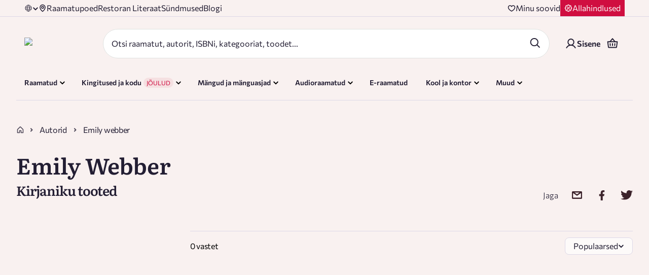

--- FILE ---
content_type: text/css; charset=UTF-8
request_url: https://rahvaraamat.ee/_next/static/css/2003af2944f156f8.css
body_size: 1646
content:
@keyframes styles_fadeInToRight__JkcrG{to{background-position:-100% 0}}.styles_basketItemContainer___t5it{display:grid;grid-template-columns:50% 230px minmax(100px,auto);grid-template-rows:auto;grid-gap:10px;gap:10px}@media(max-width:768px){.styles_basketItemContainer___t5it{grid-template-columns:100%}.styles_basketItemContainer___t5it .styles_doNotShowInTabletMobile__MPG5b{display:none}}.styles_productContainer__TAnru{display:grid;grid-template-columns:88px auto;grid-template-rows:auto;grid-gap:16px;gap:16px;flex:1 1}.styles_imageContainer__Q7NnA{position:relative;display:flex;justify-content:center;align-items:flex-start;filter:drop-shadow(0 4px 30px rgba(0,0,0,.07))}.styles_imageContainer__Q7NnA:hover{filter:drop-shadow(0 4px 30px rgba(0,0,0,.2))}.styles_imageContainer__Q7NnA.styles_noImage__LiDIK{background-color:#ecf3f9;aspect-ratio:.667}.styles_productInformationContainer__j4h3j{display:flex;flex-direction:column;row-gap:10px}@media(max-width:500px){.styles_productInformationContainer__j4h3j{row-gap:8px}}.styles_tagsContainer__zE_0a{display:grid;grid-template-columns:repeat(5,1fr);grid-gap:10px}.styles_tagsContainer__zE_0a .styles_tagContainer__gRAfS{height:max-content;width:max-content;margin:0 8px 0 0}.styles_tagsContainer__zE_0a .styles_tagContainer__gRAfS p{display:inherit}@media(max-width:768px){.styles_productEAN__5KvHk,.styles_tagsContainer__zE_0a{display:none}}.styles_deliveryContainer__koXFj{display:flex;flex-direction:row;gap:10px}@supports not (color:revert){.styles_deliveryContainer__koXFj{margin:-10px 0 0 -10px}.styles_deliveryContainer__koXFj>*{margin:10px 0 0 10px}}@supports(-webkit-touch-callout:none) and (not (translate:none)){.styles_deliveryContainer__koXFj{margin:-10px 0 0 -10px}.styles_deliveryContainer__koXFj>*{margin:10px 0 0 10px}}@media(max-width:768px){.styles_deliveryContainer__koXFj{padding-top:5px}}.styles_numberInput__vXG9a{flex:1 1;margin-top:-7px;margin-right:10px}.styles_removeButton__2pAAL{opacity:.7;cursor:pointer;display:flex}.styles_removeButton__2pAAL>img{margin-left:8px;margin-bottom:5px}@media(max-width:500px){.styles_removeButton__2pAAL{opacity:1}.styles_removeButton__2pAAL span{display:none}.styles_removeButton__2pAAL>div{border-right:15px solid rgba(0,0,0,0)}}.styles_removeEGiftCardButton__9I4lo{opacity:.7;cursor:pointer}.styles_removeEGiftCardButton__9I4lo>img{margin-left:8px}@media(max-width:500px){.styles_removeEGiftCardButton__9I4lo{opacity:1}.styles_removeEGiftCardButton__9I4lo span{display:none}.styles_removeEGiftCardButton__9I4lo>div{border-right:15px solid rgba(0,0,0,0)}}.styles_productPriceContainer__x3JVx{display:flex;flex-direction:column;justify-items:center;justify-content:center;align-items:end;gap:8px}@media(max-width:768px){.styles_productPriceContainer__x3JVx{display:flex;justify-content:space-between;align-items:center}}.styles_mobileTabletViewContainer__lcb3U{display:grid;grid-row-gap:8px;row-gap:8px;grid-template-rows:max-content auto}@media(min-width:calc(768px + 1px)){.styles_mobileTabletViewContainer__lcb3U{display:none}}.styles_retailUserPrice___ESg_{justify-content:flex-start}.styles_iconButton__HW3ZT{background-color:#fff3ec;width:35px;height:35px}.styles_icon__Abyoy{height:16px;width:20px}.styles_basketQuantitiesContainer__K89Jm{display:flex;flex-direction:row;justify-content:space-between;padding-top:6px}@media(max-width:768px){.styles_basketQuantitiesContainer__K89Jm{padding-right:7px;flex-wrap:wrap}.styles_basketQuantitiesContainer__K89Jm p{padding-bottom:5px}}.styles_productPrice__yWB8_{justify-content:flex-end;gap:10px}@supports not (color:revert){.styles_productPrice__yWB8_{margin:-10px 0 0 -10px}.styles_productPrice__yWB8_>*{margin:10px 0 0 10px}}@supports(-webkit-touch-callout:none) and (not (translate:none)){.styles_productPrice__yWB8_{margin:-10px 0 0 -10px}.styles_productPrice__yWB8_>*{margin:10px 0 0 10px}}.styles_wholesaleAccount__xVlNA{grid-template-columns:35% auto minmax(auto,150px)}.styles_wholesaleAccount__xVlNA .styles_basketQuantitiesContainer__K89Jm{align-items:center;flex-direction:unset;justify-content:unset;display:grid;grid-template-columns:150px 124px 1fr;grid-gap:15px;gap:15px}@media(max-width:1200px){.styles_wholesaleAccount__xVlNA .styles_basketQuantitiesContainer__K89Jm{grid-template-columns:124px 124px 1fr}}@media(max-width:768px){.styles_wholesaleAccount__xVlNA .styles_basketQuantitiesContainer__K89Jm{gap:5px}}@media(min-width:calc(1024px + 1px))and (max-width:1180px),(min-width:calc(768px + 1px))and (max-width:813px){.styles_wholesaleAccount__xVlNA .styles_basketQuantitiesContainer__K89Jm{grid-template-columns:80px 124px 1fr}}.styles_wholesaleAccount__xVlNA .styles_basketQuantitiesContainer__K89Jm .styles_numberInput__vXG9a{max-width:124px;width:124px}.styles_wholesaleAccount__xVlNA .styles_basketQuantitiesContainer__K89Jm .styles_companyName__8ygI_{justify-self:end;word-break:break-all}@media(max-width:768px){.styles_wholesaleAccount__xVlNA .styles_basketQuantitiesContainer__K89Jm{grid-template-columns:1fr auto}.styles_wholesaleAccount__xVlNA .styles_basketQuantitiesContainer__K89Jm .styles_companyName__8ygI_{grid-column:1/3;justify-self:unset;margin:5px 0}.styles_wholesaleAccount__xVlNA{grid-template-columns:unset;display:flex}.styles_wholesaleAccount__xVlNA .styles_doNotShowInTabletMobile__MPG5b{display:none}}.styles_notification__CMBtk{padding:5px 16px 5px 10px}.styles_notification__CMBtk span{font-size:14px;line-height:20px;font-weight:400}.styles_ProductAuthor__FdjqX{padding-top:4px;color:rgba(35,30,51,.8);font-family:Commissioner;font-size:16px;font-style:normal;font-weight:400;line-height:normal;letter-spacing:-.32px}.styles_textLight__yAEvn{color:#f9f1f0}.styles_textDark__aoSon{color:#231e33}@keyframes styles_fadeInToRight__WR4sk{to{background-position:-100% 0}}.styles_badge__PT5jr{display:inline-block;position:relative;height:26px}.styles_badge__PT5jr.styles_red__Ses9R{background-color:unset}.styles_badge__PT5jr.styles_red__Ses9R:after{display:none}.styles_badge__PT5jr.styles_yellow__iALHW{padding:4px 8px;height:26px;transform:translateX(-4px);background-color:#fbf452}.styles_badge__PT5jr.styles_yellow__iALHW:after{content:"";position:absolute;left:98%;bottom:0;width:0;height:0;border-color:#fbf452 rgba(0,0,0,0) #fbf452 #fbf452;border-style:solid;border-width:13px 14px 13px 1px}.styles_badge__PT5jr.styles_green__nbOXJ{padding:4px 6px;background-color:#066}.styles_badge__PT5jr.styles_green__nbOXJ:after{content:"";position:absolute;left:98%;bottom:0;width:0;height:0;border-color:#066 rgba(0,0,0,0) #066 #066;border-style:solid;border-width:13px 14px 13px 1px}.styles_badge__PT5jr.styles_green__nbOXJ span{color:#fff3ec}.styles_badge__PT5jr.styles_blue__l2AfY{padding:4px;background-color:#d2e2f1}.styles_badge__PT5jr.styles_blue__l2AfY:after{content:"";position:absolute;left:98%;bottom:0;width:0;height:0;border-color:#d2e2f1 rgba(0,0,0,0) #d2e2f1 #d2e2f1;border-style:solid;border-width:13px 14px 13px 1px}.styles_badge__PT5jr.styles_blue__l2AfY.styles_inline__FU3XU.styles_nth-item__D8o8W:before{content:"";position:absolute;left:-13px;bottom:0;width:0;height:0;border-top:13px solid rgba(0,0,0,0);border-bottom:13px solid rgba(0,0,0,0);border-right:13px solid #d2e2f1}.styles_badge__PT5jr.styles_block__QGqf7{border-top-left-radius:2px;border-bottom-left-radius:2px}.styles_badge__PT5jr.styles_inline__FU3XU{margin-right:6px}.styles_badge__PT5jr.styles_inline__FU3XU.styles_nth-item__D8o8W{margin-left:13px}.styles_badge__PT5jr.styles_inline__FU3XU.styles_nth-item__D8o8W:before{content:"";position:absolute;left:-13px;bottom:0;width:0;height:0;border-top:13px solid rgba(0,0,0,0);border-bottom:13px solid rgba(0,0,0,0);border-right:13px solid #fbf452}.styles_discountBadge__RRlZ3{padding:4px 8px;color:#fdfaf9;font-family:Commissioner;font-size:16px;font-style:normal;font-weight:600;line-height:normal;background:#d00e40;border-radius:0 8px 8px 0;border-top:1px solid #fdfaf9;border-right:1px solid #fdfaf9;border-bottom:1px solid #fdfaf9}.styles_badgeIconText__yDhVt{display:flex;white-space:nowrap}.styles_badgeText__vEC_M span{padding:0 4px 0 8px}

--- FILE ---
content_type: application/javascript; charset=UTF-8
request_url: https://rahvaraamat.ee/_next/static/chunks/app/(routes)/et/(main)/page-cb08dd0ff489fdf4.js
body_size: -163
content:
(self.webpackChunk_N_E=self.webpackChunk_N_E||[]).push([[18571],{},_=>{var e=e=>_(_.s=e);_.O(0,[65469,91037,82160,51025,55521,97537,82353,80507,80702,54939,69363,41202,34540,73796,11209,43702,38955,2322,88902,62045,88189,43665,35492,24646,56350,28441,31684,77358],()=>e(30269)),_N_E=_.O()}]);

--- FILE ---
content_type: application/javascript; charset=UTF-8
request_url: https://rahvaraamat.ee/_next/static/chunks/56350-1f181bae7c923e29.js
body_size: 7666
content:
(self.webpackChunk_N_E=self.webpackChunk_N_E||[]).push([[56350],{765:(e,t,l)=>{"use strict";l.d(t,{A:()=>_});var r=l(95155),s=l(40139),a=l.n(s),n=l(66766);l(12115);var i=l(79475),o=l.n(i);let _=e=>{let{title:t,postIcon:l,preIcon:s,handleAction:i,hidden:_,disabled:d,loading:c,hasBorder:u,variant:E="primary",mobileFullWidth:p=!1,textColor:b,backButton:h,fullWidth:y=!1,minWidth:m,buttonType:A="button",size:S="large",maxWidth:T,maxHeight:O,ariaLabel:f=""}=e,g=!a()(i)||d||c?h?()=>{window.history.length>1?window.history.back():window.location.href="/default-page"}:void 0:i;if(_)return null;let R="textLight"===b?"#f9f1f0":"textDark"===b?"#231e33":void 0;return(0,r.jsxs)("button",{className:"".concat(o().buttonWrapper," ").concat(o()[E]," \n      ").concat(u?o().hasBorder:""," \n      ").concat(p?o().mobileFullWidth:""," \n      ").concat(y?o().fullWidth:"","\n      ").concat(d?o().disabled:"","\n      ").concat("xl"===S?o().xlPadding:""),onClick:g,style:{minWidth:m||"",maxWidth:T||"",maxHeight:O||""},disabled:d||c,type:A,"aria-label":f,children:[s?(0,r.jsx)(n.default,{src:s,alt:"button pre icon",width:16,height:16}):null,(0,r.jsx)("span",{className:o().title,style:R?{color:R}:void 0,children:t}),l&&(0,r.jsx)(n.default,{src:l,alt:"button post icon",width:16,height:16,className:o().postIcon})]})}},7509:e=>{e.exports={container:"styles_container__cADsL"}},7566:e=>{e.exports={generalContent:"styles_generalContent__e9HUJ",notFullHeight:"styles_notFullHeight__Wnqfa"}},8446:(e,t,l)=>{"use strict";l.d(t,{gU:()=>a,xo:()=>s});var r=l(68924);let s=e=>e.campaignNew.campaigns;(0,r.Mz)([s,(e,t)=>t],(e,t)=>Object.values(e).filter(e=>"active"===e.status));let a=(0,r.Mz)([s],e=>Object.values(e).filter(e=>"active"===e.status));(0,r.Mz)([s,(e,t)=>t],(e,t)=>e[t]||null),(0,r.Mz)([s,(e,t)=>t],(e,t)=>Object.values(e).filter(e=>"active"===e.status))},11664:(e,t,l)=>{"use strict";l.d(t,{A:()=>s});var r=l(12115);let s=function(e){let t=(0,r.useRef)();return(0,r.useEffect)(()=>{t.current=e}),t.current}},11771:e=>{e.exports={raLinkButtonWrapper:"styles_raLinkButtonWrapper__4fk8P",mobileFullWidth:"styles_mobileFullWidth__QFQlk",border:"styles_border__4VcZX",disabled:"styles_disabled__xoXJA",raLinkButton:"styles_raLinkButton__J1XE7",hasBorder:"styles_hasBorder__5rNab",primary:"styles_primary__rPQQe",secondary:"styles_secondary__SG_ZT",large:"styles_large__JMHU0",small:"styles_small__ixpPU"}},16640:(e,t,l)=>{"use strict";l.d(t,{m_:()=>n,wE:()=>i});let r=function(e){var t;let l=arguments.length>1&&void 0!==arguments[1]?arguments[1]:"en";return(null==e||null==(t=e.display)?void 0:t.linkUrls)&&(e.display.linkUrls[l]||e.display.linkUrls.en)||null},s=e=>{var t;return!!((null==e||null==(t=e.display)?void 0:t.linkUrls)&&Object.keys(e.display.linkUrls).length>0)},a=function(e){let t=arguments.length>1&&void 0!==arguments[1]?arguments[1]:{};return(null==e?void 0:e.specialCampaigns)?Object.keys(e.specialCampaigns).filter(t=>!0===e.specialCampaigns[t]).map(e=>t[e]).filter(e=>e&&"active"===e.status):[]},n=function(e){let t=arguments.length>1&&void 0!==arguments[1]?arguments[1]:{};if(!e)return null;let l=a(e,t);return 0===l.length?null:(l.sort((e,t)=>e.display.priority-t.display.priority),l[0])},i=function(e){let t=arguments.length>1&&void 0!==arguments[1]?arguments[1]:"en";return e?{badgeText:e.display.badgeText,badgeStyle:{backgroundColor:e.display.backgroundColor||"#fec933",color:e.display.badgeColor||"#000"},linkUrl:r(e,t),linkUrls:e.display.linkUrls,message:e.display.messageText,hasLinks:s(e)}:null}},30269:(e,t,l)=>{Promise.resolve().then(l.t.bind(l,33063,23)),Promise.resolve().then(l.bind(l,62146)),Promise.resolve().then(l.bind(l,10255)),Promise.resolve().then(l.bind(l,25234)),Promise.resolve().then(l.bind(l,64299)),Promise.resolve().then(l.bind(l,83034)),Promise.resolve().then(l.bind(l,66035)),Promise.resolve().then(l.bind(l,2473)),Promise.resolve().then(l.bind(l,67600)),Promise.resolve().then(l.bind(l,35325)),Promise.resolve().then(l.bind(l,87895)),Promise.resolve().then(l.t.bind(l,7566,23)),Promise.resolve().then(l.bind(l,3156)),Promise.resolve().then(l.bind(l,27352)),Promise.resolve().then(l.bind(l,21292)),Promise.resolve().then(l.bind(l,94309)),Promise.resolve().then(l.bind(l,37053)),Promise.resolve().then(l.t.bind(l,37078,23)),Promise.resolve().then(l.t.bind(l,18421,23)),Promise.resolve().then(l.bind(l,43281)),Promise.resolve().then(l.bind(l,8941)),Promise.resolve().then(l.t.bind(l,93901,23)),Promise.resolve().then(l.bind(l,71316)),Promise.resolve().then(l.bind(l,25158))},35153:(e,t,l)=>{"use strict";l.d(t,{RW:()=>a,Ri:()=>o,TV:()=>i,n5:()=>n,zM:()=>s});var r=l(57383);let s=e=>"undefined"==typeof localStorage?"":localStorage.getItem(e),a=(e,t)=>{if("undefined"!=typeof localStorage)return localStorage.setItem(e,t)},n=e=>{if("undefined"!=typeof localStorage)return localStorage.removeItem(e)},i=(e,t,l)=>r.A.set(e,t,{expires:l}),o=e=>r.A.get(e)},40244:(e,t,l)=>{"use strict";l.d(t,{A:()=>u});var r=l(95155),s=l(29300),a=l.n(s),n=l(12115),i=l(6457),o=l(6818),_=l(58066),d=l.n(_);let c=e=>{let{text:t,className:l,showTextWithoutBoldFont:s}=e;return t?(0,r.jsx)("span",{className:a()(s?"small-text":"small-text bold",l),children:t}):null},u=e=>{let{Icon:t,ActiveIcon:l,isActive:s,iconClass:_,className:u,text:E,handleOnClick:p,disabled:b,ariaLabel:h,alt:y,height:m,width:A,children:S,showTextWithoutBoldFont:T,href:O}=e,[f,g]=(0,n.useState)(!1),R=(null==t?void 0:t.src)?(0,r.jsx)(i.A,{src:t,alt:y||"icon","aria-hidden":"true",role:"presentation",isStaticImage:!0,height:m,width:A,style:{maxHeight:m?"".concat(m,"px"):"unset"}}):null,v=(null==l?void 0:l.src)?(0,r.jsx)(i.A,{alt:y||"icon","aria-hidden":"true",role:"presentation",src:l,isStaticImage:!0,height:m,width:A,style:{maxHeight:m?"".concat(m,"px"):"unset"}}):null,k=(f||s)&&l?v:R,D=O?o.default:p?"button":"div";return(0,r.jsxs)(D,{className:a()(d().button,u),onFocus:()=>g(!0),onBlur:()=>g(!1),onMouseEnter:()=>g(!0),onMouseLeave:()=>g(!1),...O?{href:O}:{onMouseDown:p},onClick:()=>g(!0),disabled:b,"aria-label":h,children:[k?(0,r.jsx)("div",{className:a()(d().icon,_),children:k}):null,(0,r.jsx)(c,{text:E,className:u,showTextWithoutBoldFont:T}),S]})}},41592:(e,t,l)=>{"use strict";l.d(t,{BS:()=>r,Md:()=>a,dM:()=>s});let r="landing.GET_LANDING_CONTENT",s="landing.GET_LANDING_CONTENT_SUCCESS",a="landing.GET_LANDING_CONTENT_FAILURE"},41801:(e,t,l)=>{"use strict";l.d(t,{A:()=>r});let r={LOGIN_FORM:"LOGIN_FORM",REGISTER_FORM:"REGISTER_FORM",ORDER_DETAILS_MODAL:"ORDER_DETAILS_MODAL",REVIEWS_MODAL:"REVIEWS_MODAL",ADD_PROMO_CODE_FORM:"ADD_PROMO_CODE_FORM",WISHLIST_FORM:"WISHLIST_FORM",CONFIRM_MODAL:"CONFIRM_MODAL",ADD_REVIEW:"ADD_REVIEW",GIFT_CARD_PREVIEW_MODAL:"GIFT_CARD_PREVIEW_MODAL",ADDED_TO_BASKET_MODAL:"ADDED_TO_BASKET_MODAL",CONFIRMATION_MODAL:"CONFIRMATION_MODAL",SUBSCRIPTION_MODAL:"SUBSCRIPTION_MODAL",GOODREADS_REVIEWS_MODAL:"GOODREADS_REVIEWS_MODAL"}},41888:(e,t,l)=>{"use strict";l.d(t,{A1:()=>o,H2:()=>u,S:()=>_,hN:()=>n,uU:()=>c,xi:()=>i,z:()=>d});var r=l(71571),s=l.n(r),a=l(68924);let n=e=>{var t,l;return null==(l=e.basket)||null==(t=l.basket)?void 0:t.products},i=(0,a.Mz)(n,(e,t)=>t,(e,t)=>s()(e||[],{productId:t})),o=e=>{var t,l;return null==(l=e.basket)||null==(t=l.basket)?void 0:t.token},_=e=>{var t;return null==(t=e.basket)?void 0:t.addingItemToBasket},d=e=>{var t;return null==(t=e.basket)?void 0:t.errorMessage},c=(e,t)=>{var l;let r=(null==(l=e.basket)?void 0:l.changingProductQuantity)||{};return!!r&&r[t]},u=e=>{var t;return null==(t=e.basket)?void 0:t.basketOpen}},51506:e=>{e.exports={campaignBadgeLink:"styles_campaignBadgeLink__RqklX"}},54015:(e,t,l)=>{"use strict";l.d(t,{A:()=>o});var r=l(95155),s=l(29300),a=l.n(s);l(12115);var n=l(7509),i=l.n(n);let o=e=>{let{children:t,className:l}=e;return(0,r.jsx)("div",{className:a()(i().container,l),children:t})}},58066:e=>{e.exports={button:"styles_button__Vc1E6",icon:"styles_icon__O3MB_"}},59659:(e,t,l)=>{"use strict";l.d(t,{Au:()=>L,hA:()=>D,mr:()=>v,oC:()=>I,tb:()=>x,y3:()=>k});var r=l(45521),s=l.n(r),a=l(14909),n=l.n(a),i=l(84747),o=l.n(i),_=l(19146),d=l.n(_),c=l(35095),u=l.n(c),E=l(12819),p=l.n(E),b=l(26689),h=l.n(b),y=l(94609),m=l.n(y),A=l(691),S=l.n(A),T=l(31027),O=l(24917);let f=e=>{let t={...e},l=u()(t),r=n()(l,e=>s()(e,"[]"));return o()(r,e=>{let l=h()(e,"[]",""),r=t[e];r&&(t[l]=r,delete t[e]);let s=t[l],a=(0,O.FM)(s);t[l]=a}),t},g=e=>{let t={...e};return t.language&&(t.language=S()(t.language)),f(t)},R=e=>{try{let t=m()(e,"?")[1],l=Object.fromEntries(new URLSearchParams(t));return g(l)}catch(e){return{}}},v=(e,t,l)=>{let r=["productListId","campaignListId"];if(!e)return"";let s=R(e),a={...p()(s,(e,t)=>d()(r,t)?"id":t),page:1,"per-page":20},n=(0,O.eA)(a);return"/".concat(l,"/").concat(t).concat(n)},k=e=>{let{productList:t,campaignList:l,productTopComponent:r,productNewComponent:s,productDiscountedComponent:a,simpleLink:n,componentType:i}=e,o=a||s||r;if(o){let{title:e,productsUrl:t}=o;return{href:v(t,(0,T.CW)(e||(null==i?void 0:i.name)),"products"),title:e}}let _=t||l||n;if(_){let{link:e,title:t}=_;return{href:e,title:t}}},D=e=>{for(;function(e){e=e||"";try{return e!==decodeURI(e)}catch(e){return!1}}(e);)try{e=decodeURI(e)}catch(e){}return e},x=e=>!!e&&!!(e.startsWith("http://")||e.startsWith("https://")||e.startsWith("mailto:")||e.startsWith("tel:")||e.startsWith("ftp:")||e.startsWith("//")),I=e=>{let t={href:e,target:"_blank",rel:"noopener noreferrer"};return(e.startsWith("mailto:")||e.startsWith("tel:"))&&(delete t.target,delete t.rel),t},L=(e,t)=>{let l=e=>{if(e.visibleInLocales&&!e.visibleInLocales.includes(t))return null;let r={...e,title:e.titleKey?void 0:e.title,isLink:e.isLink,items:e.items||[]};if("subsection"===e.type){if(r.type="subsection",e.items&&(r.items=e.items.map(l).filter(Boolean),0===r.items.length))return null;if(e.titleLink){let l="".concat(t,"_href");r.titleLink={href:e.titleLink[l]||e.titleLink.et_href,title:e.titleKey}}return r}if(e.isLink&&(r.externalUrl=e["".concat(t,"_href")]||e.et_href),e.titleLink){let l="".concat(t,"_href");r.titleLink={href:e.titleLink[l]||e.titleLink.et_href,title:e.titleKey}}return e.categoryTree&&(r.categoryTree=e.categoryTree.map(l).filter(Boolean),0===r.categoryTree.length&&!r.isLink)?null:r};return{categoryTree:e.categoryTree.map(l).filter(Boolean)}}},61205:e=>{e.exports={title:"styles_title__9rmKh",title_h1:"styles_title_h1__3o5yY",title_h2:"styles_title_h2__ofRo5",title_h3:"styles_title_h3__o4A2s",title_h4:"styles_title_h4__KmJVy",title_p:"styles_title_p__mF4zX"}},63077:(e,t,l)=>{"use strict";l.d(t,{A:()=>r});let r={src:"/_next/static/media/arrow-right-white.29d15a8a.svg",height:16,width:16,blurWidth:0,blurHeight:0}},68875:(e,t,l)=>{"use strict";l.d(t,{P:()=>r});let r=["TOP_YEAR","TOP_WEEK","TOP_MONTH"]},69291:(e,t,l)=>{"use strict";l.d(t,{A:()=>o});var r=l(95155),s=l(29300),a=l.n(s);l(12115);var n=l(61205),i=l.n(n);let o=e=>{let{tag:t="h1",variant:l,padding:s,className:n="",children:o,hidden:_=!1}=e;return _?null:(0,r.jsx)(t,{style:{padding:s||void 0,color:"#231E33"},className:a()(i().title,{[i()["title_".concat(l)]]:!!l},n),children:o})}},69727:e=>{e.exports={raButtonWrapper:"styles_raButtonWrapper__urBhG",mobileFullWidth:"styles_mobileFullWidth__JQO4j",border:"styles_border__c96cH",disabled:"styles_disabled__301Fg",raButton:"styles_raButton__W6cEo",primary:"styles_primary__Mt_ue",secondary:"styles_secondary__QjPet",delete:"styles_delete__vKDix",arrowIcon:"styles_arrowIcon__XnxbS",custom:"styles_custom__4kIZr",success:"styles_success__nQVkY",large:"styles_large__nSUS_",small:"styles_small__wC1Fq"}},71316:(e,t,l)=>{"use strict";l.d(t,{default:()=>C});var r=l(95155),s=l(12115),a=l(34540),n=l(59828),i=l(69363),o=l.n(i),_=l(51363),d=l.n(_),c=l(55028),u=l(83034);let E=(0,c.default)(()=>Promise.all([l.e(65469),l.e(93357)]).then(l.bind(l,93357)),{loadableGenerated:{webpack:()=>[93357]}});(0,c.default)(()=>Promise.resolve().then(l.bind(l,3156)),{loadableGenerated:{webpack:()=>[3156]}});let p=(0,c.default)(()=>Promise.resolve().then(l.bind(l,27352)),{loadableGenerated:{webpack:()=>[27352]}}),b=(0,c.default)(()=>Promise.resolve().then(l.bind(l,21292)),{loadableGenerated:{webpack:()=>[21292]}}),h=(0,c.default)(()=>l.e(67556).then(l.bind(l,67556)),{loadableGenerated:{webpack:()=>[67556]}}),y=(0,c.default)(()=>Promise.resolve().then(l.bind(l,35325)),{loadableGenerated:{webpack:()=>[35325]}}),m=(0,c.default)(()=>l.e(77646).then(l.bind(l,77646)),{loadableGenerated:{webpack:()=>[77646]}}),A=(0,c.default)(()=>l.e(75815).then(l.bind(l,75815)),{loadableGenerated:{webpack:()=>[75815]}}),S=(0,c.default)(()=>Promise.resolve().then(l.bind(l,43281)),{loadableGenerated:{webpack:()=>[43281]}}),T=(0,c.default)(()=>l.e(87033).then(l.bind(l,87033)),{loadableGenerated:{webpack:()=>[87033]}}),O=(0,c.default)(()=>Promise.resolve().then(l.bind(l,8941)),{loadableGenerated:{webpack:()=>[8941]}}),f=(0,c.default)(()=>Promise.resolve().then(l.bind(l,25158)),{loadableGenerated:{webpack:()=>[25158]}}),g=(0,c.default)(()=>l.e(51637).then(l.bind(l,51637)),{loadableGenerated:{webpack:()=>[51637]}}),R=(0,c.default)(()=>l.e(43861).then(l.bind(l,43861)),{loadableGenerated:{webpack:()=>[43861]}}),v={BANNER:E,BANNER_GROUP:p,CAMPAIGN_LIST:b,PRODUCT_DISCOUNTED:h,PRODUCT_LIST:y,PRODUCT_NEW:m,PRODUCT_TOP:A,QUOTE:S,RECENTLY_VIEWED:T,SMALL_BANNER_GROUP:O,WISHLIST_PRODUCT:f,ICON_BLOCK_GROUP:g,TEXT_BLOCK:R,CATEGORY_COMPONENT:(0,c.default)(()=>Promise.resolve().then(l.bind(l,94309)),{loadableGenerated:{webpack:()=>[94309]}}),HERO_SECTION:(0,c.default)(()=>l.e(37430).then(l.bind(l,37430)),{loadableGenerated:{webpack:()=>[37430]}})},k=e=>{let{is_active:t,componentType:{code:l}}=e;if(t&&l in v){let t=v[l];return"BANNER"===l?(0,r.jsx)(t,{...e,hasPadding:!1}):(0,r.jsx)(t,{...e})}return null},D=e=>{let{sections:t}=e,l=d()(t,0,3),a=d()(t,3);return(0,r.jsxs)(r.Fragment,{children:[o()(l,(e,t)=>(0,s.createElement)(k,{...e,key:t,isPriority:0===t})),o()(a,(e,t)=>(0,r.jsx)(u.default,{id:"".concat(null==e?void 0:e.id).concat(t+2),children:(0,r.jsx)(k,{...e})},t+2))]})};var x=l(41592);let I=e=>({type:x.BS,payload:e});var L=l(35153);let C=e=>{let{initialSections:t,initialAuthToken:l}=e,i=(0,a.wA)(),o=(0,a.d4)(e=>e.landing.landingContent),_=(0,a.d4)(e=>e.user.clientAccount),d=(0,n.Y)(),c=(0,L.Ri)("token");return(0,s.useEffect)(()=>{if(l!==c){var e;i(I({language:d,client_type_id:(null==_||null==(e=_.clientType)?void 0:e.id)||null,version:1}))}},[c,l,d]),(null==o?void 0:o.components)?(0,r.jsx)(D,{sections:null==o?void 0:o.components}):t}},71479:(e,t,l)=>{"use strict";l.d(t,{AS:()=>a,Av:()=>p,L0:()=>c,NM:()=>_,O_:()=>o,Oo:()=>n,dF:()=>u,l9:()=>d,rc:()=>E,tb:()=>i,to:()=>s});var r=l(99599);let s=(e,t)=>({type:r.e$,modalKey:e,modalProps:t}),a=()=>({type:r.Xw}),n=()=>({type:r.F4}),i=e=>({type:r.Ao,hide:e}),o=e=>({type:r.D1,payload:e}),_=e=>({type:r.dR,payload:e}),d=e=>({type:r.q$,payload:e}),c=e=>({type:r._D,payload:e}),u=()=>({type:r.Rk}),E=e=>({type:r.Ru,payload:e}),p=e=>({type:r.f_,payload:e})},73494:(e,t,l)=>{"use strict";l.d(t,{A:()=>b});var r=l(95155),s=l(29300),a=l.n(s),n=l(47312),i=l.n(n);l(12115);var o=l(64023),_=l(34540),d=l(59828),c=l(45573),u=l(81477),E=l.n(u);let p=e=>{let{children:t,className:l,textColor:s}=e;return(0,r.jsx)("div",{className:a()(E().retailUserPrice,l,E()[s]),children:t})},b=e=>{var t;let{price:l,className:s,hidden:a,textColor:n}=e,{price:u,priceWithoutVat:E,retailUserPrice:b}=l||{},h=(0,d.Y)(),{t:y}=(0,o.Bd)(),m=(0,_.d4)(e=>{var t;return null==(t=e.user)?void 0:t.accessToken}),A=!i()(m),S=(0,_.d4)(e=>e.user.clientAccount);if(a)return null;if((null==S||null==(t=S.clientType)?void 0:t.code)==="WHOLESALE"&&E<u){let e=(0,c.$)(E,h);return(0,r.jsxs)(p,{className:s,textColor:n,children:[(0,r.jsx)("p",{children:y("common.without_vat")}),(0,r.jsx)("p",{children:e})]})}let T=b<u;if(A||!T)return null;let O=(0,c.$)(b,h);return(0,r.jsx)(p,{className:s,children:(0,r.jsx)("p",{children:"".concat(y("common.for_regular_customer")," ").concat(O)})})}},75510:(e,t,l)=>{"use strict";l.d(t,{A:()=>_});var r=l(95155);l(12115);var s=l(64023),a=l(34540),n=l(77959),i=l(29582),o=l(52475);let _=e=>{let{hidden:t,Icon:l,product:_,...d}=e,{productId:c}=d||{},{t:u}=(0,s.Bd)(),E=(0,i.A)(c,_),p=(0,a.d4)(e=>(0,o.tK)(e,c));if(t)return null;let b=E?void 0:u("common.wishlist_login_header");return(0,r.jsx)(n.A,{loginOrRegisterHeading:b,Icon:l,isInWishlist:p,...d,...E})}},79e3:(e,t,l)=>{"use strict";l.d(t,{L:()=>a,q:()=>s});var r=l(96953);let s={primary_color_1:"#3c232b",primary_color_2:"#fff3ec",primary_color_3:r.QG?"#006666":"#274e66",primary_color_4:"#b3d0e7",primary_color_5:"#f15a3b",secondary_color_1:r.QG?"#e5f0f0":"#e5f1fc",secondary_color_2:"#e2dedf",secondary_color_3:"#77656b",secondary_color_4:r.QG?"#fff3ec":"#fec933",secondary_color_5:"#dfe1df",secondary_color_6:r.QG?"#274e66":"#006666",secondary_color_7:"#e5a7a7",secondary_color_8:"#fff3ec",secondary_color_9:"#ecf3f9",secondary_color_10:"#54a949",secondary_color_11:"#f6f5f5",secondary_color_12:"#FBF452",secondary_color_13:"#274e66",rr_primary_purple:"#231e33",success:"#22942e",in_progress:"#fa8c26",failed:"#f15a3b",text_xxl:"60px",text_xl:"44px",text_l:"30px",text_m:"20px",text_s:"18px",text_xs:"16px",text_xxs:"14px",border_radius:"2px",box_shadow:"0px 4px 30px rgba(0, 0, 0, 0.07)"},a={MOBILE_SMALL:320,MOBILE_MEDIUM:360,MOBILE:500,TABLET:768,LARGE_TABLET:990,SMALL_DESKTOP:1024,DESKTOP:1200,MEDIUM_DESKTOP:1440,LARGE_DESKTOP:1920,ULTRAWIDE_DESKTOP:2560,XXL_DESKTOP:3840}},79475:e=>{e.exports={buttonWrapper:"styles_buttonWrapper__UymEt",title:"styles_title__D_VZm",hasBorder:"styles_hasBorder__cPjgx",primary:"styles_primary__MTdB6",postIcon:"styles_postIcon__e4O73",secondary:"styles_secondary__CAuKN",disabled:"styles_disabled__Yf_D4",mobileFullWidth:"styles_mobileFullWidth__AjBmf",fullWidth:"styles_fullWidth__dIByN",xlPadding:"styles_xlPadding__elTcI"}},80789:(e,t,l)=>{"use strict";l.d(t,{A:()=>m});var r=l(95155),s=l(29300),a=l.n(s),n=l(40139),i=l.n(n),o=l(12115),_=l(32542),d=l.n(_),c=l(6457),u=l(63077),E=l(56057),p=l(54970),b=l(69727),h=l.n(b);let y=e=>{let{success:t,loading:l,loaderSize:s=5,size:n="large",text:i,children:_,type:u="primary"}=e,b=(0,o.useMemo)(()=>{switch(n){case"large":return"small-text bold";case"xxSmall":return"xx-small-text";default:return"x-small-text"}},[n]);if(t){let e="primary"===u?p.A:E.default;return(0,r.jsx)(c.A,{isStaticImage:!0,src:e,alt:"check icon",height:23,width:23})}return l?(0,r.jsx)(d(),{size:s,loading:l}):(0,r.jsx)("span",{className:a()(b),children:i||_})},m=e=>{let{custom:t,arrowIcon:l,size:s="large",disabled:n,loading:o,type:_="primary",success:d,handleAction:E,margin:p="0",className:b,mobileFullWidth:m,buttonType:A="button",text:S,buttonId:T,background:O,hidden:f,buttonClassName:g}=e,R=!i()(E)||n||o?void 0:E;return f?null:(0,r.jsxs)("div",{className:a()(h().raButtonWrapper,h()[s],b,{[h().mobileFullWidth]:m,[h().disabled]:n,[h().success]:d}),onClick:R,style:{margin:p},children:[(0,r.jsxs)("button",{className:a()(h().raButton,g,h()[_],t?h().custom:h()[s],{[h().disabled]:n,[h().success]:d}),type:A,style:{backgroundColor:O},name:S,id:T,children:[(0,r.jsx)(y,{...e}),l?(0,r.jsx)(c.A,{className:h().arrowIcon,isStaticImage:!0,src:u.A,alt:"check icon",height:16,width:16}):null]}),d||n?null:(0,r.jsx)("div",{className:a()(h().border,h()[_])})]})}},86053:(e,t,l)=>{"use strict";l.d(t,{default:()=>d});var r=l(95155),s=l(29300),a=l.n(s);l(12115);var n=l(6457),i=l(6818),o=l(11771),_=l.n(o);let d=e=>{let{onClick:t,size:l="large",disabled:s,type:o="primary",text:d,margin:c="0",className:u,linkClass:E,mobileFullWidth:p,href:b,background:h,blank:y,Icon:m,EndIcon:A,hidden:S,IconSvg:T,alt:O="link button",locale:f,hasBorder:g}=e;return S?null:(0,r.jsxs)("div",{className:a()(_().raLinkButtonWrapper,u,{[_().mobileFullWidth]:p,[_().disabled]:s,[_().hasBorder]:g}),style:{margin:c,backgroundColor:h},onClick:s?void 0:t,children:[(0,r.jsxs)(i.default,{prefetch:!1,href:b,locale:f,target:y?"_blank":"",style:{backgroundColor:h},className:a()(_().raLinkButton,_()[o],_()[l],{[_().disabled]:s},E),children:[m?(0,r.jsx)(n.A,{src:m,isStaticImage:!0,alt:d||O,height:19,width:19}):null,T?(0,r.jsx)(n.A,{src:T,isStaticImage:!0,alt:d||O}):null,d,A?(0,r.jsx)(n.A,{src:A,isStaticImage:!0,alt:d||O}):null]}),(0,r.jsx)("div",{className:a()(_().border,_()[o])})]})}},95819:(e,t,l)=>{"use strict";l.d(t,{BJ:()=>a,DI:()=>R,Ib:()=>S,Il:()=>g,O1:()=>h,Pc:()=>y,Ui:()=>s,V5:()=>i,YW:()=>_,d_:()=>A,dy:()=>m,fN:()=>f,fs:()=>k,gH:()=>O,i3:()=>o,io:()=>T,kI:()=>r,km:()=>d,l$:()=>v,lb:()=>c,md:()=>D,n2:()=>n,n4:()=>x,oM:()=>E,pB:()=>p,qL:()=>b,w6:()=>u});let r="basket.GET_BASKET",s="basket.GET_BASKET_SUCCESS",a="basket.GET_BASKET_FAILURE",n="basket.ADD_TO_BASKET",i="basket.ADD_TO_BASKET_SUCCESS",o="basket.ADD_TO_BASKET_FAILURE",_="ADD_MULTIPLE_TO_BASKET",d="ADD_MULTIPLE_TO_BASKET_SUCCESS",c="ADD_MULTIPLE_TO_BASKET_FAILURE",u="basket.ADD_VOUCHER_TO_BASKET",E="basket.ADD_VOUCHER_TO_BASKET_SUCCESS",p="basket.ADD_VOUCHER_TO_BASKET_FAILURE",b="basket.CHANGE_PRODUCT_QUANITY_IN_BASKET",h="basket.CHANGE_PRODUCT_QUANITY_IN_BASKET_SUCCESS",y="basket.CHANGE_PRODUCT_QUANITY_IN_BASKET_FAILURE",m="basket.REMOVE_PRODUCT_FROM_BASKET",A="basket.REMOVE_PRODUCT_FROM_BASKET_SUCCESS",S="basket.REMOVE_PRODUCT_FROM_BASKET_FAILURE",T="basket.REMOVE_VOUCHER_FROM_BASKET",O="basket.REMOVE_VOUCHER_FROM_BASKET_SUCCESS",f="basket.REMOVE_VOUCHER_FROM_BASKET_FAILURE",g="basket.CLEAR_ERRORS",R="basket.SET_VOUCHER_ADDED",v="basket.ADD_TO_CART",k="basket.ADD_TO_CART_SUCCESS",D="basket.ADD_TO_CART_FAILURE",x="basket.SET_BASKET_OPEN"},97322:(e,t,l)=>{"use strict";l.d(t,{A:()=>u});var r=l(95155),s=l(35695),a=l(12115),n=l(64023),i=l(15452),o=l(6818),_=l(59828),d=l(51506),c=l.n(d);let u=e=>{let{campaign:t,campaignDisplay:l,hidden:d=!1,className:u="",onClick:E=null}=e,p=(0,s.useRouter)(),b=(0,_.Y)(),{t:h}=(0,n.Bd)(),y=(0,a.useCallback)(e=>{var r;e.preventDefault(),e.stopPropagation(),E?E(t):(null==l||null==(r=l.linkUrls)?void 0:r[b])&&p.push(l.linkUrls[b])},[t,l,E,p,b]);return d||!l?null:(0,r.jsx)(o.default,{href:l.linkUrls[b],className:c().campaignBadgeLink,children:(0,r.jsx)(i.A,{text:h(l.badgeText),type:"campaign",className:u,campaignStyle:l.badgeStyle,onClick:y})})}},99571:(e,t,l)=>{"use strict";l.d(t,{FS:()=>u,QB:()=>o,QS:()=>n,RX:()=>_,Ww:()=>d,Z7:()=>c,Zr:()=>a,kF:()=>s,r8:()=>E,yA:()=>i});var r=l(95819);let s=e=>({type:r.kI,payload:e}),a=function(e){let t=arguments.length>1&&void 0!==arguments[1]?arguments[1]:1,l=arguments.length>2?arguments[2]:void 0;return{type:r.n2,product:e,quantity:t,callback:l}},n=(e,t)=>({type:r.YW,products:e,callback:t}),i=(e,t)=>({type:r.w6,payload:e,form:t}),o=function(e){let t=arguments.length>1&&void 0!==arguments[1]?arguments[1]:1;return{type:r.qL,id:e,quantity:t}},_=e=>({type:r.dy,id:e}),d=e=>({type:r.io,payload:e}),c=()=>({type:r.Il}),u=e=>({type:r.DI,payload:e}),E=e=>({type:r.n4,payload:e})},99599:(e,t,l)=>{"use strict";l.d(t,{Ao:()=>m,D1:()=>s,F4:()=>y,Mr:()=>E,Rk:()=>c,Ru:()=>i,XL:()=>p,Xw:()=>h,_D:()=>o,d0:()=>r,dR:()=>a,e$:()=>b,f_:()=>A,q$:()=>n,u8:()=>u,yh:()=>_,z8:()=>d});let r="ui.SET_AUTH_REDIRECT_URL",s="ui.TOGGLE_SIZE_MODAL",a="ui.SET_SEARCH_TERM",n="ui.SET_PRODUCTS_DISPLAY_TYPE",i="ui.SET_SEARCH_CATEGORY",o="ui.GET_SEARCH_SUGGESTIONS",_="ui.GET_SEARCH_SUGGESTIONS_SUCCESS",d="ui.GET_SEARCH_SUGGESTIONS_FAILURE",c="ui.CLEAR_SEARCH_SUGGESTIONS",u="ui.GET_SEARCH",E="ui.GET_SEARCH_SUCCESS",p="ui.GET_SEARCH_SUGGESTIONS_FAILURE",b="ui.SHOW_MODAL",h="ui.HIDE_MODAL",y="ui.CLOSE_MODAL",m="ui.HIDE_ZENDESK",A="ui.SET_SEARCH_SUGGESTIONS_OPEN"}}]);

--- FILE ---
content_type: image/svg+xml
request_url: https://rahvaraamat.ee/_next/static/media/email.0b8a801c.svg
body_size: 161
content:
<svg width="24" height="24" viewBox="0 0 24 24" fill="none" xmlns="http://www.w3.org/2000/svg">
<path d="M21.5006 4.56048C21.325 4.37814 21.1134 4.23423 20.8793 4.13784C20.6452 4.04145 20.3937 3.99468 20.1406 4.00048H3.86058C3.60764 3.99588 3.35646 4.0432 3.12254 4.13952C2.88862 4.23584 2.67693 4.37911 2.50058 4.56048C2.16756 4.92609 1.98845 5.40609 2.00058 5.90048V17.1005C1.98845 17.5949 2.16756 18.0749 2.50058 18.4405C2.67226 18.617 2.87745 18.7574 3.10412 18.8536C3.33078 18.9497 3.57436 18.9997 3.82058 19.0005H20.1406C20.3937 19.0063 20.6452 18.9595 20.8793 18.8631C21.1134 18.7667 21.325 18.6228 21.5006 18.4405C21.8482 18.0812 22.0419 17.6004 22.0406 17.1005V5.90048C22.044 5.40014 21.85 4.91862 21.5006 4.56048V4.56048ZM4.36058 7.50048L11.3606 12.5005C11.559 12.6422 11.7967 12.7184 12.0406 12.7184C12.2844 12.7184 12.5222 12.6422 12.7206 12.5005L19.7206 7.50048V16.6005H4.36058V7.50048ZM12.0006 10.0305L6.91058 6.40048H17.0906L12.0006 10.0305Z" fill="#3C232B"/>
</svg>


--- FILE ---
content_type: application/javascript; charset=UTF-8
request_url: https://rahvaraamat.ee/_next/static/chunks/app/(routes)/et/(main)/(withDeliveryText)/autorid/%5Bslug%5D/page-beddeb445fbe8415.js
body_size: 2899
content:
(self.webpackChunk_N_E=self.webpackChunk_N_E||[]).push([[7896,13595,21940,22454,28817,29851,39498,42158,42581,65058,70128,76739,80132,80329,82290,86616,93215,93481],{552:e=>{e.exports={header:"styles_header__aKiyn",rowLayout:"styles_rowLayout__GzxCt",titleHolder:"styles_titleHolder__qlcem",imageHolder:"styles_imageHolder__mvfYB",recommendationList:"styles_recommendationList___HA4p",lastColumn:"styles_lastColumn__CZW7t",descriptionContainer:"styles_descriptionContainer__z6TBI",description:"styles_description__SR7uT",title:"styles_title__xz3Rk",campaignValidityRow:"styles_campaignValidityRow__SVC_N",campaignValidityTitle:"styles_campaignValidityTitle__zRCFX",fadeInToRight:"styles_fadeInToRight__APnRm"}},3711:(e,t,i)=>{var s=i(18028),r=i(65836);e.exports=function(e,t){return e&&e.length?r(e,s(t,2)):[]}},6134:(e,t,i)=>{Promise.resolve().then(i.bind(i,39120)),Promise.resolve().then(i.t.bind(i,75331,23)),Promise.resolve().then(i.t.bind(i,84032,23)),Promise.resolve().then(i.bind(i,81874))},10649:e=>{e.exports={shareBlock:"styles_shareBlock__TTgAY"}},19995:(e,t,i)=>{"use strict";i.d(t,{default:()=>d});var s=i(95155);i(12115);var r=i(59184),a=i(10649),l=i.n(a);let n=e=>(0,s.jsx)(r.A,{className:l().shareBlock,...e});n.propTypes={...r.A.propTypes};let d=n},31431:e=>{e.exports=function(){}},39120:(e,t,i)=>{"use strict";i.d(t,{default:()=>R});var s=i(95155),r=i(14909),a=i.n(r),l=i(97124),n=i.n(l),d=i(19146),o=i.n(d),c=i(47312),h=i.n(c),u=i(69363),_=i.n(u),g=i(691),p=i.n(g),m=i(12115),v=i(64023),x=i(34540),f=i(53970),y=i(97625),b=i(68875),E=i(59828),w=i(44796),A=i(24121),j=i(31027),T=i(19995);let R=e=>{let{pageTitle:t,person:i}=e,{id:r}=i,{t:l}=(0,v.Bd)(),d=(0,E.Y)(),c=(0,x.wA)();(0,m.useEffect)(()=>(i&&c((0,w.oD)(i)),()=>{c((0,A.vP)()),c((0,w.Bt)())}),[i]),(0,m.useEffect)(()=>{r&&c((0,A.Zi)({productPersonId:r}))},[r]);let u=(0,x.d4)(e=>e.products.productList),{image_url:g,metas:R,name:N,product_person_badges:P}=i||{},S=a()(P,e=>{let{product_badge_type:t}=e,{code:i}=t||{};return!o()(b.P,i)}),H=!h()(R)&&n()(R,e=>p()(null==e?void 0:e.language)===p()(d).substring(0,2)),C=a()(u,e=>!!(null==e?void 0:e.is_active)),I=_()(C,e=>{let{id:t,title:i}=e,s=(null==e?void 0:e.url)||(0,j.CW)(i);return{id:t,title:i,href:"/product-lists/".concat(s,"?id=").concat(t)}}),B=(null==H?void 0:H.description)||"";return(0,s.jsxs)(s.Fragment,{children:[(0,s.jsx)(f.default,{badges:S,description:B,imageUrl:g,lists:I,title:N}),(0,s.jsx)(y.default,{pageTitle:t,pageTitleTag:"h2",dropdownLabel:l("common.popular_dropdown_label"),alwaysShowFilters:!0,staticPayload:{productPersonId:r},rightTitleRowNode:(0,s.jsx)(T.default,{name:N,image:g}),shouldGetCategories:!0})]})}},44796:(e,t,i)=>{"use strict";i.d(t,{Bt:()=>n,ZW:()=>a,hd:()=>r,oD:()=>l});var s=i(98852);let r=e=>({type:s.r9,payload:e}),a=e=>({type:s.rR,payload:e}),l=e=>({type:s.VE,payload:e}),n=()=>({type:s.mk})},53970:(e,t,i)=>{"use strict";i.d(t,{default:()=>b});var s=i(95155),r=i(29300),a=i.n(r),l=i(97124),n=i.n(l),d=i(47312),o=i.n(d),c=i(69363),h=i.n(c);i(12115);var u=i(64023),_=i(15452),g=i(57315),p=i(54015),m=i(43685),v=i(69291),x=i(59828),f=i(552),y=i.n(f);let b=e=>{let{badges:t,description:i,imageUrl:r,lists:l,title:d,campaignExpirationDate:c,className:f}=e,b=(0,x.Y)(),{t:E}=(0,u.Bd)(),w=!o()(t);return o()(l),(0,s.jsx)(p.A,{children:(0,s.jsxs)("div",{className:a()(y().header,{[y().rowLayout]:!r&&i,[y().campaignValidityRow]:!r&&c}),children:[r?(0,s.jsx)(m.A,{image:r,title:d,className:y().imageHolder}):(0,s.jsx)("div",{className:a()({[y().titleHolder]:!!i}),children:(0,s.jsx)(v.A,{tag:"h1",variant:"h2",padding:"0",children:d||""})}),(0,s.jsxs)("div",{className:y().descriptionContainer,children:[w?(0,s.jsx)(s.Fragment,{children:h()(t,(e,t)=>{var i,r,a;let l=(null==(i=n()(null==e?void 0:e.product_badge_translations,["language",b]))?void 0:i.name)||(null==e||null==(a=e.product_badge_translations)||null==(r=a[0])?void 0:r.name)||"";return(0,s.jsx)(_.A,{text:l,direction:"inline",type:"text",isFirstItem:0===t},t)})}):null,r?(0,s.jsx)(v.A,{tag:"h1",variant:"h2",className:a()(y().title,f,{[y().campaignValidityTitle]:c}),children:d||""}):null,(0,s.jsx)(g.A,{campaignExpirationDate:c}),(0,s.jsx)("div",{className:a()("dangerHtml",y().description),dangerouslySetInnerHTML:{__html:i}})]})]})})}},54683:(e,t,i)=>{"use strict";i.r(t),i.d(t,{default:()=>s});let s={src:"/_next/static/media/facebook.b2f7b79d.svg",height:23,width:12,blurWidth:0,blurHeight:0}},57315:(e,t,i)=>{"use strict";i.d(t,{A:()=>h});var s=i(95155),r=i(30832),a=i.n(r),l=i(47312),n=i.n(l);i(12115);var d=i(64023),o=i(73309),c=i.n(o);let h=e=>{let{campaignExpirationDate:t}=e,{validFrom:i,validTo:r}=t||{},{t:l}=(0,d.Bd)(),o=a()(i).format("DD.MM"),h=a()(r).format("DD.MM");return!t||n()(i)||n()(r)?null:(0,s.jsx)("p",{className:c().campaignText,children:l("common.campaign_validity_text",{formattedFromDate:o,formattedToDate:h})})}},57717:e=>{e.exports={shareBlock:"styles_shareBlock__Of61p","share-text":"styles_share-text__ytNyK"}},59184:(e,t,i)=>{"use strict";i.d(t,{A:()=>E});var s=i(95155),r=i(29300),a=i.n(r),l=i(35695);i(12115);var n=i(64023),d=i(45320),o=i(40244),c=i(29922),h=i(94563);let u={src:"/_next/static/media/email-green.aee9fa91.svg",height:24,width:24,blurWidth:0,blurHeight:0};var _=i(54683),g=i(79505);let p={src:"/_next/static/media/pinterest.b8a8f8c7.svg",height:20,width:16,blurWidth:0,blurHeight:0},m={src:"/_next/static/media/pinterest-green.ced8ca5c.svg",height:20,width:16,blurWidth:0,blurHeight:0},v={src:"/_next/static/media/twitter.11ce3153.svg",height:16,width:21,blurWidth:0,blurHeight:0},x={src:"/_next/static/media/twitter-green.13544ff3.svg",height:16,width:21,blurWidth:0,blurHeight:0};var f=i(24917),y=i(57717),b=i.n(y);let E=e=>{let{className:t,name:i,image:r}=e,{t:y}=(0,n.Bd)(),E=(0,l.usePathname)(),w=(0,c.N)(),A="".concat("https://rahvaraamat.ee").concat(E).concat((0,f.eA)(w));return(0,s.jsxs)("div",{className:a()(b().shareBlock,t),children:[(0,s.jsx)("span",{className:b().shareText,children:y("common.share")}),(0,s.jsx)(d.Ot,{url:A,subject:i,body:"".concat(i),children:(0,s.jsx)(o.A,{Icon:h.A,ActiveIcon:u,height:25,width:25})}),(0,s.jsx)(d.uI,{url:A,children:(0,s.jsx)(o.A,{Icon:_.default,ActiveIcon:g.default,height:20,width:20})}),(0,s.jsx)(d.r6,{url:A,children:(0,s.jsx)(o.A,{Icon:v,ActiveIcon:x,height:20,width:"auto"})}),r?(0,s.jsx)(d.oB,{url:A,media:r,children:(0,s.jsx)(o.A,{Icon:p,ActiveIcon:m,height:20,width:20})}):null]})}},65836:(e,t,i)=>{var s=i(85090),r=i(7548),a=i(39984),l=i(82954),n=i(82596),d=i(74166);e.exports=function(e,t,i){var o=-1,c=r,h=e.length,u=!0,_=[],g=_;if(i)u=!1,c=a;else if(h>=200){var p=t?null:n(e);if(p)return d(p);u=!1,c=l,g=new s}else g=t?[]:_;e:for(;++o<h;){var m=e[o],v=t?t(m):m;if(m=i||0!==m?m:0,u&&v==v){for(var x=g.length;x--;)if(g[x]===v)continue e;t&&g.push(v),_.push(m)}else c(g,v,i)||(g!==_&&g.push(v),_.push(m))}return _}},73309:e=>{e.exports={campaignText:"styles_campaignText__gvYh_"}},79505:(e,t,i)=>{"use strict";i.r(t),i.d(t,{default:()=>s});let s={src:"/_next/static/media/facebook-green.ba8bb95f.svg",height:23,width:12,blurWidth:0,blurHeight:0}},82596:(e,t,i)=>{var s=i(38008),r=i(31431),a=i(74166);e.exports=s&&1/a(new s([,-0]))[1]==1/0?function(e){return new s(e)}:r},94563:(e,t,i)=>{"use strict";i.d(t,{A:()=>s});let s={src:"/_next/static/media/email.0b8a801c.svg",height:24,width:24,blurWidth:0,blurHeight:0}},98852:(e,t,i)=>{"use strict";i.d(t,{Hl:()=>o,VE:()=>n,Zw:()=>d,m8:()=>c,mk:()=>h,q0:()=>l,r9:()=>s,rR:()=>r,vB:()=>a});let s="person.SET_PERSON_FILTERS",r="person.SEARCH_PEOPLE",a="person.SEARCH_PEOPLE_SUCCESS",l="person.SEARCH_PEOPLE_FAILURE",n="person.SET_PERSON",d="person.GET_PERSON",o="person.GET_PERSON_SUCCESS",c="person.GET_PERSON_FAILURE",h="person.RESET_PERSON"}},e=>{var t=t=>e(e.s=t);e.O(0,[65469,91037,90312,82160,42430,15782,19047,80702,54939,69363,41202,34540,73796,11209,43702,75385,57543,30864,62045,88189,43665,35492,75361,7474,67338,28441,31684,77358],()=>t(6134)),_N_E=e.O()}]);